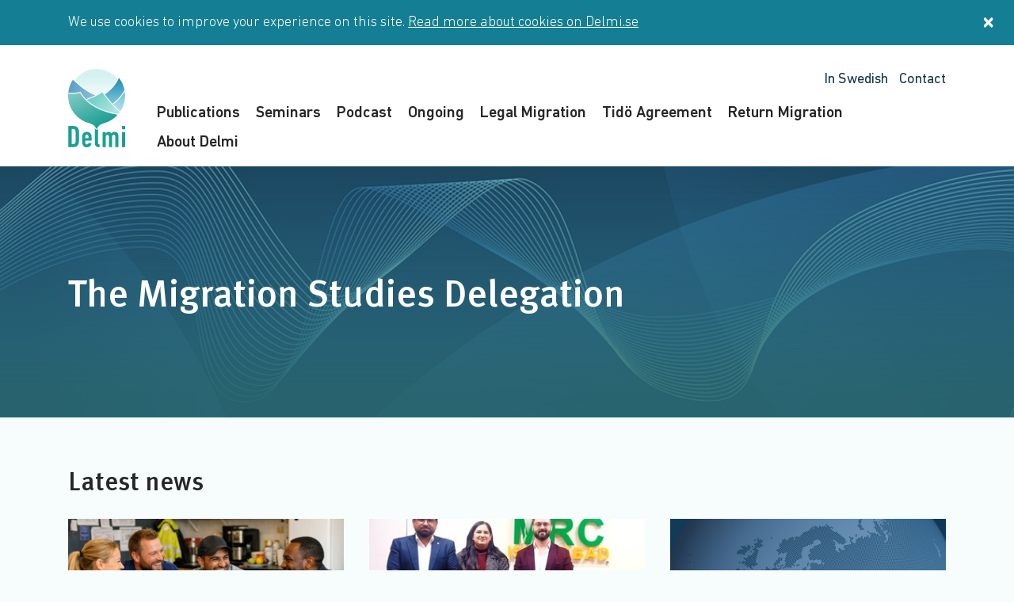

--- FILE ---
content_type: text/html; charset=utf-8
request_url: https://www.delmi.se/en/
body_size: 16220
content:


<!DOCTYPE html>
<html lang="en">
<head>
    

<meta charset="utf-8"/>
<meta http-equiv="X-UA-Compatible" content="IE=edge"/>




<!-- Matomo -->
<script type="text/javascript" nonce="bkf6yfckmrbm3bne" >
    var _paq = window._paq = window._paq || [];
    /* tracker methods like "setCustomDimension" should be called before "trackPageView" */
    _paq.push(['trackPageView']);
    _paq.push(['enableLinkTracking']);
    (function() {
        var u="https://delmi.matomo.cloud/";
        _paq.push(['setTrackerUrl', u+'matomo.php']);
        _paq.push(['setSiteId', '1']);
        var d=document, g=d.createElement('script'), s=d.getElementsByTagName('script')[0];
        g.type = 'text/javascript'; g.async = true; g.src = '//cdn.matomo.cloud/delmi.matomo.cloud/matomo.js'; s.parentNode.insertBefore(g, s);
    })();
</script>
<!-- End Matomo Code --><link rel="preload" as="font" type="font/woff2" crossorigin href="/Static/fonts/DINNext/DINNextLTPro-Light.woff2">
<link rel="preload" as="font" type="font/woff2" crossorigin href="/Static/fonts/DINNext/DINNextLTPro-Regular.woff2">
<link rel="preload" as="font" type="font/woff2" crossorigin href="/Static/fonts/DINNext/DINNextLTPro-Medium.woff2">
<link rel="preload" as="font" type="font/woff2" crossorigin href="/Static/fonts/METAOT/MetaOT-Medi.woff2">

<title>Start - Delmi</title>

<meta name="viewport" content="width=device-width, initial-scale=1"/>
<meta name="msapplication-TileColor" content="#da532c">
<meta name="theme-color" content="#ffffff">
<meta name="title" content="Start - Delmi" />


<meta name="last-modified" content="2024-11-12T11:17:12" />
<meta property="og:title" content="Start" />
<meta property="og:site_name" content="Delmi" />

<meta property="og:type" content="article" />
<meta property="og:url" content="https://www.delmi.se/en/" />
<meta property="og:image" content="https://www.delmi.se/media/dhigowh5/logga-med-bakgrund.png" />
<meta name="twitter:card" content="summary" />
<meta name="twitter:url" content="https://www.delmi.se/en/" />
<meta name="twitter:title" content="Start" />

<meta name="twitter:image" content="https://www.delmi.se/media/dhigowh5/logga-med-bakgrund.png" />



<link rel="canonical" href="https://www.delmi.se/en/" />

<link rel="apple-touch-icon" sizes="180x180" href="/static/images/favicons/apple-touch-icon.png">
<link rel="icon" type="image/png" sizes="32x32" href="/static/images/favicons/favicon-32x32.png">
<link rel="icon" type="image/png" sizes="16x16" href="/static/images/favicons/favicon-16x16.png">
<link rel="manifest" href="/static/images/favicons/site.webmanifest">
<link rel="mask-icon" color="#000596" href="/static/images/favicons/safari-pinned-tab.svg">
<meta name="theme-color" content="#75D1C9">

<link rel="stylesheet" href="/Static/Bundles/Styles/main.css">
<link rel="stylesheet" href="https://fonts.googleapis.com/css?family=Open&#x2B;Sans:700,regular&amp;display=swap">
    
    
		<style>
			.hero-header {
				background-image: url(/media/grvfmv3s/bakgrund-1.jpg?width=768&amp;height=276&amp;v=1d714cc655879a0);
			}

			@media only screen and (min-width: 768px) {
				.hero-header {
					background-image: url(/media/grvfmv3s/bakgrund-1.jpg?width=1200&amp;height=300&amp;v=1d714cc655879a0);
				}
			}

			@media only screen and (min-width: 1200px) {
				.hero-header {
					background-image: url(/media/grvfmv3s/bakgrund-1.jpg?width=1920&amp;height=300&amp;v=1d714cc655879a0);
				}
			}

		</style>


    
    

</head>
<body>
    


    <!-- Matomo Image Tracker -->
    <noscript>
        <img src="https://delmi.matomo.cloud/?idsite=1&amp;rec=1" style="border:0" alt="" />
    </noscript>
    <!-- End Matomo -->

    








<header id="global-header" class="global-header">
    <a class="sr-only sr-only-focusable skip-to-content" href="#main-content">
        Skip to main content
    </a>
    


    <div class="alert alert-secondary alert-fullwidth alert-dismissible fade show" role="alert"
         data-enhancer="DismissableAlert" data-cookie-name="cookieinfo-closed">

        <div class="container-fluid container-lg">
            <div class="alert-text">
                <p>We use cookies to improve your experience on this site. <a href="/en/cookies-on-delmise/" title="Read more about cookies on Delmi.se">Read more about cookies on Delmi.se</a></p>
            </div>
        </div>

        <button type="button" class="close" data-dismiss="alert">
            <span aria-hidden="true">&times;</span>
            <span class="sr-only">Stäng meddelande om kakor</span>
        </button>

    </div>

    <div class="global-header-inner">
        <div class="container-fluid container-lg position-relative">
            <div class="row">
                <div class="col-12 d-flex justify-content-between justify-content-md-start align-items-center align-items-md-start">
                    <a href="/en/" class="site-logo global-header-site-logo">
                        <svg fill="none" xmlns="http://www.w3.org/2000/svg" viewBox="0 0 72 99">
                            <g clip-path="url(#clip0)">
                                <title>Delmi, to startpage</title>
                            </g>
                            <path d="M65.9831 53.4303C69.6905 47.7473 71.8462 40.9484 71.8462 33.6432C71.8462 31.8694 71.7174 30.1269 71.4703 28.4199C69.3848 31.9025 64.3668 39.3373 56.7275 44.8055C59.5746 47.8842 62.7273 50.9279 65.9831 53.4303Z" fill="white" />
                            <path d="M56.0962 43.9099C63.4462 38.6535 68.2995 31.595 70.5388 27.8546L71.1886 26.7682C70.0885 21.0293 67.6472 15.7711 64.1924 11.3457C62.2039 15.8251 56.9888 25.3271 46.4055 32.0713C48.4801 34.9628 51.8872 39.4668 55.9833 43.9916L56.0962 43.9099Z" fill="white" />
                            <path d="M35.9234 75.6113C36.4921 75.6113 36.7398 74.5348 37.7027 73.1691V73.1446C38.7314 71.688 40.5772 69.9013 44.5133 68.7499C44.6049 68.7223 44.6958 68.6965 44.7818 68.6682C51.745 66.8907 57.8979 63.0687 62.5706 57.8749C53.9489 56.4865 26.375 50.5389 15.1187 30.1399C15.1187 30.1399 9.25559 31.4798 4.01671 31.4798C2.62188 31.4798 1.27219 31.3853 0.089084 31.1447C0.0311184 31.9733 0.000610165 32.8111 0 33.6544C0.00549148 50.539 11.5248 64.7143 27.0858 68.6762C27.1676 68.6983 27.2487 68.7259 27.3354 68.7499C30.8017 69.7638 32.6462 71.2707 33.7384 72.6112V72.637C35.0497 74.2438 35.2828 75.6113 35.9234 75.6113Z" fill="white" />
                            <path d="M62.7604 56.7737L63.4291 56.8818C64.1131 56.0642 64.7617 55.2153 65.3719 54.337C53.5829 45.2954 43.3023 29.5083 43.3023 29.5083C37.2452 33.5863 29.7194 36.824 23.4609 39.1042C36.4233 51.5781 56.0754 55.6972 62.7604 56.7737Z" fill="white" />
                            <path d="M23.0892 38.0772C27.1852 36.5851 30.9084 35.0206 34.2418 33.3971C22.7139 29.0786 10.3898 17.8525 6.01433 13.6272C2.84391 18.4104 0.780946 23.9989 0.186035 30.0232L0.305017 30.0453C1.32948 30.2546 2.57666 30.3607 4.01665 30.3607C9.06698 30.3607 14.8208 29.0595 14.8782 29.0485L15.6763 28.865L16.0717 29.5825C17.8662 32.8374 20.0988 35.7068 22.6071 38.2515L23.0892 38.0772Z" fill="white" />
                            <path d="M34.6232 32.3697L35.5812 32.7293C38.2214 31.387 40.5992 30.0078 42.6957 28.5961L43.6097 27.9805L44.2119 28.9073C44.2357 28.9423 44.7922 29.7899 45.7709 31.1795L45.8228 31.1464C54.7111 25.4818 59.7126 17.9065 62.2496 12.8956C56.1266 5.04529 46.6117 0 35.9235 0C24.5494 0 14.5036 5.7137 8.46118 14.4411C13.9057 19.5128 24.5598 28.5998 34.6232 32.3697Z" fill="white" />
                            <path d="M65.9831 53.4303C69.6905 47.7473 71.8462 40.9484 71.8462 33.6432C71.8462 31.8694 71.7174 30.1269 71.4703 28.4199C69.3848 31.9025 64.3668 39.3373 56.7275 44.8055C59.5746 47.8842 62.7273 50.9279 65.9831 53.4303Z" fill="url(#paint0_linear)" />
                            <path d="M56.0962 43.9099C63.4462 38.6535 68.2995 31.595 70.5388 27.8546L71.1886 26.7682C70.0885 21.0293 67.6472 15.7711 64.1924 11.3457C62.2039 15.8251 56.9888 25.3271 46.4055 32.0713C48.4801 34.9628 51.8872 39.4668 55.9833 43.9916L56.0962 43.9099Z" fill="url(#paint1_linear)" />
                            <path d="M35.9234 75.6113C36.4921 75.6113 36.7398 74.5348 37.7027 73.1691V73.1446C38.7314 71.688 40.5772 69.9013 44.5133 68.7499C44.6049 68.7223 44.6958 68.6965 44.7818 68.6682C51.745 66.8907 57.8979 63.0687 62.5706 57.8749C53.9489 56.4865 26.375 50.5389 15.1187 30.1399C15.1187 30.1399 9.25559 31.4798 4.01671 31.4798C2.62188 31.4798 1.27219 31.3853 0.089084 31.1447C0.0311184 31.9733 0.000610165 32.8111 0 33.6544C0.00549148 50.539 11.5248 64.7143 27.0858 68.6762C27.1676 68.6983 27.2487 68.7259 27.3354 68.7499C30.8017 69.7638 32.6462 71.2707 33.7384 72.6112V72.637C35.0497 74.2438 35.2828 75.6113 35.9234 75.6113Z" fill="url(#paint2_linear)" />
                            <path d="M62.7604 56.7737L63.4291 56.8818C64.1131 56.0642 64.7617 55.2153 65.3719 54.337C53.5829 45.2954 43.3023 29.5083 43.3023 29.5083C37.2452 33.5863 29.7194 36.824 23.4609 39.1042C36.4233 51.5781 56.0754 55.6972 62.7604 56.7737Z" fill="url(#paint3_linear)" />
                            <path d="M23.0892 38.0772C27.1852 36.5851 30.9084 35.0206 34.2418 33.3971C22.7139 29.0786 10.3898 17.8525 6.01433 13.6272C2.84391 18.4104 0.780946 23.9989 0.186035 30.0232L0.305017 30.0453C1.32948 30.2546 2.57666 30.3607 4.01665 30.3607C9.06698 30.3607 14.8208 29.0595 14.8782 29.0485L15.6763 28.865L16.0717 29.5825C17.8662 32.8374 20.0988 35.7068 22.6071 38.2515L23.0892 38.0772Z" fill="url(#paint4_linear)" />
                            <path d="M34.6232 32.3697L35.5812 32.7293C38.2214 31.387 40.5992 30.0078 42.6957 28.5961L43.6097 27.9805L44.2119 28.9073C44.2357 28.9423 44.7922 29.7899 45.7709 31.1795L45.8228 31.1464C54.7111 25.4818 59.7126 17.9065 62.2496 12.8956C56.1266 5.04529 46.6117 0 35.9235 0C24.5494 0 14.5036 5.7137 8.46118 14.4411C13.9057 19.5128 24.5598 28.5998 34.6232 32.3697Z" fill="url(#paint5_linear)" fill-opacity="0.3" />
                            <path d="M0.300293 72.4646C0.300293 72.2313 0.455275 72.0754 0.688358 72.0754H6.78695C10.2454 72.0754 12.2644 73.4822 13.1961 76.3345C13.6623 77.7787 13.8569 79.5783 13.8569 85.3614C13.8569 91.1444 13.6623 92.941 13.1961 94.3883C12.2638 97.2405 10.2454 98.6473 6.78695 98.6473H0.688358C0.455275 98.6473 0.300293 98.492 0.300293 98.2563V72.4646V72.4646ZM4.68982 94.8578H6.36106C7.83582 94.8578 8.69005 94.2717 9.15744 92.941C9.46679 91.9657 9.623 90.6761 9.623 85.3614C9.623 80.0454 9.4674 78.7571 9.15744 77.7787C8.69005 76.4517 7.83643 75.8662 6.36106 75.8662H4.68982C4.53544 75.8662 4.45673 75.9423 4.45673 76.1V94.6227C4.45673 94.7799 4.53483 94.8578 4.68982 94.8578Z" fill="#1C9F93" />
                            <path d="M18.0878 95.2503C17.7784 94.3106 17.6631 93.2542 17.6631 89.2297C17.6631 85.2033 17.7784 84.1494 18.0878 83.2109C18.8651 80.8288 20.731 79.4595 23.6433 79.4595C26.5971 79.4595 28.4612 80.8288 29.2385 83.2109C29.5497 84.1488 29.6668 85.2033 29.6668 90.2062C29.6668 90.4394 29.51 90.5972 29.2788 90.5972H21.8574C21.7018 90.5972 21.6243 90.6751 21.6243 90.831C21.6243 93.1757 21.7018 93.6446 21.8189 94.0749C22.0898 94.8955 22.7134 95.3258 23.6433 95.3258C24.7324 95.3258 25.353 94.8182 25.7044 93.6446C25.7813 93.4108 25.9375 93.3334 26.1694 93.3727L29.161 93.9564C29.3941 93.9969 29.4716 94.1522 29.4338 94.4272C28.9279 97.2408 26.6746 98.9999 23.6061 98.9999C20.6913 98.9999 18.8651 97.6299 18.0878 95.2503ZM21.8574 84.266C21.7018 84.6956 21.6243 85.2033 21.6243 87.1575C21.6243 87.3171 21.7018 87.3932 21.8574 87.3932H25.4689C25.6257 87.3932 25.7038 87.3171 25.7038 87.1575C25.7038 85.2033 25.6257 84.6956 25.4689 84.266C25.2371 83.5246 24.6147 83.0163 23.6427 83.0163C22.7134 83.0163 22.0898 83.5246 21.8574 84.266Z" fill="#1C9F93" />
                            <path d="M59.8848 98.6476C59.6504 98.6476 59.4955 98.4923 59.4955 98.2566V85.8692C59.4955 84.0322 58.7956 83.1348 57.4758 83.1348C56.1548 83.1348 55.4928 84.0322 55.4928 85.8692V98.2566C55.4928 98.4923 55.3384 98.6476 55.106 98.6476H51.9197C51.686 98.6476 51.531 98.4923 51.531 98.2566V85.8692C51.531 84.0322 50.8311 83.1348 49.5095 83.1348C48.2306 83.1348 47.5308 84.0322 47.5308 85.8692V98.2566C47.5308 98.4923 47.374 98.6476 47.1421 98.6476H43.9564C43.7221 98.6476 43.5671 98.4923 43.5671 98.2566V80.2009C43.5671 79.9671 43.7221 79.8118 43.9564 79.8118H47.1427C47.3746 79.8118 47.5314 79.9671 47.5314 80.2009V81.6875H47.5698C48.2312 80.3973 49.3558 79.4595 51.1442 79.4595C52.8136 79.4595 54.0961 80.123 54.7557 81.5298H54.796C55.6106 80.2414 56.8162 79.4595 58.7175 79.4595C61.8263 79.4595 63.4591 81.2965 63.4591 85.3223V98.2566C63.4591 98.4923 63.3023 98.6476 63.0698 98.6476H59.8848Z" fill="#1C9F93" />
                            <path d="M68.4252 76.2157C68.1927 76.2157 68.0359 76.0604 68.0359 75.8265V72.4636C68.0359 72.2304 68.1927 72.0745 68.4252 72.0745H71.6114C71.8451 72.0745 72.0001 72.2304 72.0001 72.4636V75.8265C72.0001 76.0604 71.8451 76.2157 71.6114 76.2157H68.4252ZM68.4252 98.6476C68.1927 98.6476 68.0359 98.4923 68.0359 98.2566V80.2009C68.0359 79.9671 68.1927 79.8118 68.4252 79.8118H71.6114C71.8451 79.8118 72.0001 79.9671 72.0001 80.2009V98.2566C72.0001 98.4923 71.8451 98.6476 71.6114 98.6476H68.4252Z" fill="#1C9F93" />
                            <path d="M39.4123 95.2506L39.2189 95.2101C38.2079 95.0155 37.7026 94.4282 37.7026 93.1773V75.3328C37.2963 76.0558 36.8356 76.734 35.9234 76.734C34.9136 76.734 34.4566 75.9024 34.0148 75.0996C33.9306 74.9473 33.8385 74.7822 33.739 74.6079V93.1773C33.739 97.1638 35.1784 98.7651 39.2964 98.8824H39.4123C39.6448 98.8824 39.8016 98.7265 39.8016 98.4932V95.6791C39.801 95.4415 39.6448 95.2875 39.4123 95.2506Z" fill="#1C9F93" />
                            <defs>
                                <linearGradient id="paint0_linear" x1="71.793" y1="29.9333" x2="62.0329" y2="49.3735" gradientUnits="userSpaceOnUse">
                                    <stop stop-color="#71C4D5" />
                                    <stop offset="1" stop-color="#71C4D5" stop-opacity="0.58" />
                                </linearGradient>
                                <linearGradient id="paint1_linear" x1="58.797" y1="11.3457" x2="58.797" y2="43.9916" gradientUnits="userSpaceOnUse">
                                    <stop stop-color="#178EB5" />
                                    <stop offset="1" stop-color="#178EB5" stop-opacity="0.53" />
                                </linearGradient>
                                <linearGradient id="paint2_linear" x1="10.934" y1="31.487" x2="31.4234" y2="75.5471" gradientUnits="userSpaceOnUse">
                                    <stop stop-color="#1C9F93" stop-opacity="0.58" />
                                    <stop offset="1" stop-color="#1C9F93" />
                                </linearGradient>
                                <linearGradient id="paint3_linear" x1="37.0313" y1="33.455" x2="61.0514" y2="55.2112" gradientUnits="userSpaceOnUse">
                                    <stop stop-color="#75D1C9" />
                                    <stop offset="1" stop-color="#75D1C9" stop-opacity="0.53" />
                                </linearGradient>
                                <linearGradient id="paint4_linear" x1="1.7535" y1="20.0937" x2="34.2916" y2="34.8044" gradientUnits="userSpaceOnUse">
                                    <stop stop-color="#589FC7" />
                                    <stop offset="1" stop-color="#589FC7" stop-opacity="0.67" />
                                </linearGradient>
                                <linearGradient id="paint5_linear" x1="35.3554" y1="0" x2="35.3554" y2="32.7293" gradientUnits="userSpaceOnUse">
                                    <stop offset="0.239583" stop-color="#75D1C9" />
                                    <stop offset="1" stop-color="#75D1C9" stop-opacity="0.35" />
                                </linearGradient>
                            </defs>
                        </svg>
                    </a>

                    

<nav class="global-navigation navbar align-self-end d-none d-md-block">
    <ul class="nav navbar-nav align-items-baseline">
            <li class="nav-item">
                <a href="/en/publications/" class="nav-link">
                    Publications
                </a>
            </li>
            <li class="nav-item">
                <a href="/en/seminars/" class="nav-link">
                    Seminars
                </a>
            </li>
            <li class="nav-item">
                <a href="/en/podcast/" class="nav-link">
                    Podcast
                </a>
            </li>
            <li class="nav-item">
                <a href="/en/ongoing/" class="nav-link">
                    Ongoing
                </a>
            </li>
            <li class="nav-item">
                <a href="/en/legal-migration/" class="nav-link">
                    Legal Migration
                </a>
            </li>
            <li class="nav-item">
                <a href="/en/tida-2024/" class="nav-link">
                    Tid&#xF6; Agreement 
                </a>
            </li>
            <li class="nav-item">
                <a href="/en/the-management-of-return-migration/" class="nav-link">
                    Return Migration
                </a>
            </li>
            <li class="nav-item">
                <a href="/en/about-delmi/" class="nav-link">
                    About Delmi
                </a>
            </li>
    </ul>
</nav>


                    <div class="d-md-none">
                        <button class="btn btn-clean global-header-menu-btn" type="button" data-toggle="drawer" data-target="#mobileNav"
                                aria-controls="mobileNav" aria-expanded="false">
                            <svg class="icon-lg mr-2 icon-menu icon"><use xlink:href="/Static/Images/Icons/icons.svg#icon-menu"></use></svg>
                            Menu
                        </button>
                    </div>
                </div>
                <div id="function-menu" class="col-sm-6 d-none d-md-block function-menu text-right">
                    <ul class="list-inline mb-0">
                        

                                <li class="list-inline-item">
                                    <a href="/" lang="en-US" hreflang="sv-se">In Swedish</a>
                                </li>

                            <li class="list-inline-item">

<a href="/en/about-delmi/contact/">Contact</a></li>

                    </ul>
                </div>
            </div>
        </div>
    </div>

    


    
<div id="mobileNav" class="drawer-wrapper" data-enhancer="Drawer" tabindex="-1"
     aria-modal="true" aria-label="Navigation" role="dialog">
    <div class="drawer drawer-right mobile-navigation">
        <div class="drawer-body">

            <div class="mobile-navigation-header">
                <div class="container-fluid container-lg mb-3">
                    <div class="row">
                        <div class="col d-flex justify-content-between align-items-center">
                            <a href="/en/" class="site-logo global-header-site-logo">
                                <svg fill="none" xmlns="http://www.w3.org/2000/svg" viewBox="0 0 72 99">
                                    <g clip-path="url(#clip0)">
                                        <title>Delmi, to startpage</title>
                                    </g>
                                    <path d="M65.9831 53.4303C69.6905 47.7473 71.8462 40.9484 71.8462 33.6432C71.8462 31.8694 71.7174 30.1269 71.4703 28.4199C69.3848 31.9025 64.3668 39.3373 56.7275 44.8055C59.5746 47.8842 62.7273 50.9279 65.9831 53.4303Z" fill="white" />
                                    <path d="M56.0962 43.9099C63.4462 38.6535 68.2995 31.595 70.5388 27.8546L71.1886 26.7682C70.0885 21.0293 67.6472 15.7711 64.1924 11.3457C62.2039 15.8251 56.9888 25.3271 46.4055 32.0713C48.4801 34.9628 51.8872 39.4668 55.9833 43.9916L56.0962 43.9099Z" fill="white" />
                                    <path d="M35.9234 75.6113C36.4921 75.6113 36.7398 74.5348 37.7027 73.1691V73.1446C38.7314 71.688 40.5772 69.9013 44.5133 68.7499C44.6049 68.7223 44.6958 68.6965 44.7818 68.6682C51.745 66.8907 57.8979 63.0687 62.5706 57.8749C53.9489 56.4865 26.375 50.5389 15.1187 30.1399C15.1187 30.1399 9.25559 31.4798 4.01671 31.4798C2.62188 31.4798 1.27219 31.3853 0.089084 31.1447C0.0311184 31.9733 0.000610165 32.8111 0 33.6544C0.00549148 50.539 11.5248 64.7143 27.0858 68.6762C27.1676 68.6983 27.2487 68.7259 27.3354 68.7499C30.8017 69.7638 32.6462 71.2707 33.7384 72.6112V72.637C35.0497 74.2438 35.2828 75.6113 35.9234 75.6113Z" fill="white" />
                                    <path d="M62.7604 56.7737L63.4291 56.8818C64.1131 56.0642 64.7617 55.2153 65.3719 54.337C53.5829 45.2954 43.3023 29.5083 43.3023 29.5083C37.2452 33.5863 29.7194 36.824 23.4609 39.1042C36.4233 51.5781 56.0754 55.6972 62.7604 56.7737Z" fill="white" />
                                    <path d="M23.0892 38.0772C27.1852 36.5851 30.9084 35.0206 34.2418 33.3971C22.7139 29.0786 10.3898 17.8525 6.01433 13.6272C2.84391 18.4104 0.780946 23.9989 0.186035 30.0232L0.305017 30.0453C1.32948 30.2546 2.57666 30.3607 4.01665 30.3607C9.06698 30.3607 14.8208 29.0595 14.8782 29.0485L15.6763 28.865L16.0717 29.5825C17.8662 32.8374 20.0988 35.7068 22.6071 38.2515L23.0892 38.0772Z" fill="white" />
                                    <path d="M34.6232 32.3697L35.5812 32.7293C38.2214 31.387 40.5992 30.0078 42.6957 28.5961L43.6097 27.9805L44.2119 28.9073C44.2357 28.9423 44.7922 29.7899 45.7709 31.1795L45.8228 31.1464C54.7111 25.4818 59.7126 17.9065 62.2496 12.8956C56.1266 5.04529 46.6117 0 35.9235 0C24.5494 0 14.5036 5.7137 8.46118 14.4411C13.9057 19.5128 24.5598 28.5998 34.6232 32.3697Z" fill="white" />
                                    <path d="M65.9831 53.4303C69.6905 47.7473 71.8462 40.9484 71.8462 33.6432C71.8462 31.8694 71.7174 30.1269 71.4703 28.4199C69.3848 31.9025 64.3668 39.3373 56.7275 44.8055C59.5746 47.8842 62.7273 50.9279 65.9831 53.4303Z" fill="url(#paint10_linear)" />
                                    <path d="M56.0962 43.9099C63.4462 38.6535 68.2995 31.595 70.5388 27.8546L71.1886 26.7682C70.0885 21.0293 67.6472 15.7711 64.1924 11.3457C62.2039 15.8251 56.9888 25.3271 46.4055 32.0713C48.4801 34.9628 51.8872 39.4668 55.9833 43.9916L56.0962 43.9099Z" fill="url(#paint11_linear)" />
                                    <path d="M35.9234 75.6113C36.4921 75.6113 36.7398 74.5348 37.7027 73.1691V73.1446C38.7314 71.688 40.5772 69.9013 44.5133 68.7499C44.6049 68.7223 44.6958 68.6965 44.7818 68.6682C51.745 66.8907 57.8979 63.0687 62.5706 57.8749C53.9489 56.4865 26.375 50.5389 15.1187 30.1399C15.1187 30.1399 9.25559 31.4798 4.01671 31.4798C2.62188 31.4798 1.27219 31.3853 0.089084 31.1447C0.0311184 31.9733 0.000610165 32.8111 0 33.6544C0.00549148 50.539 11.5248 64.7143 27.0858 68.6762C27.1676 68.6983 27.2487 68.7259 27.3354 68.7499C30.8017 69.7638 32.6462 71.2707 33.7384 72.6112V72.637C35.0497 74.2438 35.2828 75.6113 35.9234 75.6113Z" fill="url(#paint12_linear)" />
                                    <path d="M62.7604 56.7737L63.4291 56.8818C64.1131 56.0642 64.7617 55.2153 65.3719 54.337C53.5829 45.2954 43.3023 29.5083 43.3023 29.5083C37.2452 33.5863 29.7194 36.824 23.4609 39.1042C36.4233 51.5781 56.0754 55.6972 62.7604 56.7737Z" fill="url(#paint13_linear)" />
                                    <path d="M23.0892 38.0772C27.1852 36.5851 30.9084 35.0206 34.2418 33.3971C22.7139 29.0786 10.3898 17.8525 6.01433 13.6272C2.84391 18.4104 0.780946 23.9989 0.186035 30.0232L0.305017 30.0453C1.32948 30.2546 2.57666 30.3607 4.01665 30.3607C9.06698 30.3607 14.8208 29.0595 14.8782 29.0485L15.6763 28.865L16.0717 29.5825C17.8662 32.8374 20.0988 35.7068 22.6071 38.2515L23.0892 38.0772Z" fill="url(#paint14_linear)" />
                                    <path d="M34.6232 32.3697L35.5812 32.7293C38.2214 31.387 40.5992 30.0078 42.6957 28.5961L43.6097 27.9805L44.2119 28.9073C44.2357 28.9423 44.7922 29.7899 45.7709 31.1795L45.8228 31.1464C54.7111 25.4818 59.7126 17.9065 62.2496 12.8956C56.1266 5.04529 46.6117 0 35.9235 0C24.5494 0 14.5036 5.7137 8.46118 14.4411C13.9057 19.5128 24.5598 28.5998 34.6232 32.3697Z" fill="url(#paint15_linear)" fill-opacity="0.3" />
                                    <path d="M0.300293 72.4646C0.300293 72.2313 0.455275 72.0754 0.688358 72.0754H6.78695C10.2454 72.0754 12.2644 73.4822 13.1961 76.3345C13.6623 77.7787 13.8569 79.5783 13.8569 85.3614C13.8569 91.1444 13.6623 92.941 13.1961 94.3883C12.2638 97.2405 10.2454 98.6473 6.78695 98.6473H0.688358C0.455275 98.6473 0.300293 98.492 0.300293 98.2563V72.4646V72.4646ZM4.68982 94.8578H6.36106C7.83582 94.8578 8.69005 94.2717 9.15744 92.941C9.46679 91.9657 9.623 90.6761 9.623 85.3614C9.623 80.0454 9.4674 78.7571 9.15744 77.7787C8.69005 76.4517 7.83643 75.8662 6.36106 75.8662H4.68982C4.53544 75.8662 4.45673 75.9423 4.45673 76.1V94.6227C4.45673 94.7799 4.53483 94.8578 4.68982 94.8578Z" fill="#1C9F93" />
                                    <path d="M18.0878 95.2503C17.7784 94.3106 17.6631 93.2542 17.6631 89.2297C17.6631 85.2033 17.7784 84.1494 18.0878 83.2109C18.8651 80.8288 20.731 79.4595 23.6433 79.4595C26.5971 79.4595 28.4612 80.8288 29.2385 83.2109C29.5497 84.1488 29.6668 85.2033 29.6668 90.2062C29.6668 90.4394 29.51 90.5972 29.2788 90.5972H21.8574C21.7018 90.5972 21.6243 90.6751 21.6243 90.831C21.6243 93.1757 21.7018 93.6446 21.8189 94.0749C22.0898 94.8955 22.7134 95.3258 23.6433 95.3258C24.7324 95.3258 25.353 94.8182 25.7044 93.6446C25.7813 93.4108 25.9375 93.3334 26.1694 93.3727L29.161 93.9564C29.3941 93.9969 29.4716 94.1522 29.4338 94.4272C28.9279 97.2408 26.6746 98.9999 23.6061 98.9999C20.6913 98.9999 18.8651 97.6299 18.0878 95.2503ZM21.8574 84.266C21.7018 84.6956 21.6243 85.2033 21.6243 87.1575C21.6243 87.3171 21.7018 87.3932 21.8574 87.3932H25.4689C25.6257 87.3932 25.7038 87.3171 25.7038 87.1575C25.7038 85.2033 25.6257 84.6956 25.4689 84.266C25.2371 83.5246 24.6147 83.0163 23.6427 83.0163C22.7134 83.0163 22.0898 83.5246 21.8574 84.266Z" fill="#1C9F93" />
                                    <path d="M59.8848 98.6476C59.6504 98.6476 59.4955 98.4923 59.4955 98.2566V85.8692C59.4955 84.0322 58.7956 83.1348 57.4758 83.1348C56.1548 83.1348 55.4928 84.0322 55.4928 85.8692V98.2566C55.4928 98.4923 55.3384 98.6476 55.106 98.6476H51.9197C51.686 98.6476 51.531 98.4923 51.531 98.2566V85.8692C51.531 84.0322 50.8311 83.1348 49.5095 83.1348C48.2306 83.1348 47.5308 84.0322 47.5308 85.8692V98.2566C47.5308 98.4923 47.374 98.6476 47.1421 98.6476H43.9564C43.7221 98.6476 43.5671 98.4923 43.5671 98.2566V80.2009C43.5671 79.9671 43.7221 79.8118 43.9564 79.8118H47.1427C47.3746 79.8118 47.5314 79.9671 47.5314 80.2009V81.6875H47.5698C48.2312 80.3973 49.3558 79.4595 51.1442 79.4595C52.8136 79.4595 54.0961 80.123 54.7557 81.5298H54.796C55.6106 80.2414 56.8162 79.4595 58.7175 79.4595C61.8263 79.4595 63.4591 81.2965 63.4591 85.3223V98.2566C63.4591 98.4923 63.3023 98.6476 63.0698 98.6476H59.8848Z" fill="#1C9F93" />
                                    <path d="M68.4252 76.2157C68.1927 76.2157 68.0359 76.0604 68.0359 75.8265V72.4636C68.0359 72.2304 68.1927 72.0745 68.4252 72.0745H71.6114C71.8451 72.0745 72.0001 72.2304 72.0001 72.4636V75.8265C72.0001 76.0604 71.8451 76.2157 71.6114 76.2157H68.4252ZM68.4252 98.6476C68.1927 98.6476 68.0359 98.4923 68.0359 98.2566V80.2009C68.0359 79.9671 68.1927 79.8118 68.4252 79.8118H71.6114C71.8451 79.8118 72.0001 79.9671 72.0001 80.2009V98.2566C72.0001 98.4923 71.8451 98.6476 71.6114 98.6476H68.4252Z" fill="#1C9F93" />
                                    <path d="M39.4123 95.2506L39.2189 95.2101C38.2079 95.0155 37.7026 94.4282 37.7026 93.1773V75.3328C37.2963 76.0558 36.8356 76.734 35.9234 76.734C34.9136 76.734 34.4566 75.9024 34.0148 75.0996C33.9306 74.9473 33.8385 74.7822 33.739 74.6079V93.1773C33.739 97.1638 35.1784 98.7651 39.2964 98.8824H39.4123C39.6448 98.8824 39.8016 98.7265 39.8016 98.4932V95.6791C39.801 95.4415 39.6448 95.2875 39.4123 95.2506Z" fill="#1C9F93" />
                                    <defs>
                                        <linearGradient id="paint10_linear" x1="71.793" y1="29.9333" x2="62.0329" y2="49.3735" gradientUnits="userSpaceOnUse">
                                            <stop stop-color="#71C4D5" />
                                            <stop offset="1" stop-color="#71C4D5" stop-opacity="0.58" />
                                        </linearGradient>
                                        <linearGradient id="paint11_linear" x1="58.797" y1="11.3457" x2="58.797" y2="43.9916" gradientUnits="userSpaceOnUse">
                                            <stop stop-color="#178EB5" />
                                            <stop offset="1" stop-color="#178EB5" stop-opacity="0.53" />
                                        </linearGradient>
                                        <linearGradient id="paint12_linear" x1="10.934" y1="31.487" x2="31.4234" y2="75.5471" gradientUnits="userSpaceOnUse">
                                            <stop stop-color="#1C9F93" stop-opacity="0.58" />
                                            <stop offset="1" stop-color="#1C9F93" />
                                        </linearGradient>
                                        <linearGradient id="paint13_linear" x1="37.0313" y1="33.455" x2="61.0514" y2="55.2112" gradientUnits="userSpaceOnUse">
                                            <stop stop-color="#75D1C9" />
                                            <stop offset="1" stop-color="#75D1C9" stop-opacity="0.53" />
                                        </linearGradient>
                                        <linearGradient id="paint14_linear" x1="1.7535" y1="20.0937" x2="34.2916" y2="34.8044" gradientUnits="userSpaceOnUse">
                                            <stop stop-color="#589FC7" />
                                            <stop offset="1" stop-color="#589FC7" stop-opacity="0.67" />
                                        </linearGradient>
                                        <linearGradient id="paint15_linear" x1="35.3554" y1="0" x2="35.3554" y2="32.7293" gradientUnits="userSpaceOnUse">
                                            <stop offset="0.239583" stop-color="#75D1C9" />
                                            <stop offset="1" stop-color="#75D1C9" stop-opacity="0.35" />
                                        </linearGradient>
                                    </defs>
                                </svg>
                            </a>

                            <button class="btn btn-clean global-header-menu-btn" type="button" data-dismiss="drawer">
                                <svg class="icon-lg mr-2 icon-close icon"><use xlink:href="/Static/Images/Icons/icons.svg#icon-close"></use></svg>
                                Close
                            </button>
                        </div>
                    </div>
                </div>
            </div>

            <div class="container-fluid">
                <div class="row">
                    <div class="col">
                        <ul class="list-unstyled nav flex-column mb-5">
                                <li class="nav-item">
                                    <a href="/en/publications/" class="nav-link mobile-navigation-link">
                                        Publications
                                    </a>
                                </li>
                                <li class="nav-item">
                                    <a href="/en/seminars/" class="nav-link mobile-navigation-link">
                                        Seminars
                                    </a>
                                </li>
                                <li class="nav-item">
                                    <a href="/en/podcast/" class="nav-link mobile-navigation-link">
                                        Podcast
                                    </a>
                                </li>
                                <li class="nav-item">
                                    <a href="/en/ongoing/" class="nav-link mobile-navigation-link">
                                        Ongoing
                                    </a>
                                </li>
                                <li class="nav-item">
                                    <a href="/en/legal-migration/" class="nav-link mobile-navigation-link">
                                        Legal Migration
                                    </a>
                                </li>
                                <li class="nav-item">
                                    <a href="/en/tida-2024/" class="nav-link mobile-navigation-link">
                                        Tid&#xF6; Agreement 
                                    </a>
                                </li>
                                <li class="nav-item">
                                    <a href="/en/the-management-of-return-migration/" class="nav-link mobile-navigation-link">
                                        Return Migration
                                    </a>
                                </li>
                                <li class="nav-item">
                                    <a href="/en/about-delmi/" class="nav-link mobile-navigation-link">
                                        About Delmi
                                    </a>
                                </li>
                        </ul>

                        <ul class="list-unstyled nav flex-column">

                                    <li class="nav-item">
                                        <a href="/" lang="en-US" class="nav-link mobile-function-link" hreflang="sv-se">In Swedish</a>
                                    </li>

                                <li class="nav-item">
                                    <a href="/en/about-delmi/contact/" class="nav-link mobile-function-link">
                                        Contact
                                    </a>
                                </li>
                        </ul>

                    </div>
                </div>
            </div>

        </div>
    </div>
</div>


</header>

<main id="main-content">

    



<header class="hero-header hero-header-centered-content mb-5 hero-header-bg">
	<div class="hero-header-content startpage">
		<div class="container">

			<h1>
					The Migration Studies Delegation
			</h1>

		</div>
	</div>
</header>



	<div class="umb-grid">
				<div class="grid-section">
				</div>
	</div>





<div class="umb-block-list">



<div class="container-lg mb-5">
    <div class="row clearfix">
        <div class="col-md-12 column">
            <div>
                <h2 class="display-3 mb-4">Latest news</h2>

                    <div class="row" role="list">



<div class="col-sm-6 col-xl-4 mb-4" role="listitem">
    <a href="/en/news/2026-01-13-new-ongoging-project/" class="card">
            <div class="img-wrapper img-wrapper-92x45">
                <img src="/Media/33qfldz1/chatgpt-image-12-jan-2026-15_25_04.png?width=368&amp;height=180&amp;v=1dc846c961d28a0" class="card-img" alt="" loading="lazy" />
            </div>
        <div class="card-body card-indent-x">
            <h3 class="card-title">New ongoging project </h3>
            <p class="card-text">How can language training during working hours strengthen both communicative competence and labour-market integration among foreign-born workers?</p>
        </div>
        
        <div class="card-footer card-indent-x">
            13 Jan 2026
        </div>
    </a>
</div>


<div class="col-sm-6 col-xl-4 mb-4" role="listitem">
    <a href="/en/news/2025-12-17-delmi-in-pakistan-latest-news-on-the-legal-migration-project/" class="card">
            <div class="img-wrapper img-wrapper-92x45">
                <img src="/Media/yvofppei/mrc-mate.jpg?width=368&amp;height=180&amp;v=1dc6f462e01b550" class="card-img" alt="" loading="lazy" />
            </div>
        <div class="card-body card-indent-x">
            <h3 class="card-title">Delmi in Pakistan: Latest news on the Legal Migration project </h3>
            <p class="card-text">Between 6 and 13 December, the research team conducted a trip to Pakistan to carry out the project&#x2019;s first field study.</p>
        </div>
        
        <div class="card-footer card-indent-x">
            17 Dec 2025
        </div>
    </a>
</div>


<div class="col-sm-6 col-xl-4 mb-4" role="listitem">
    <a href="/en/news/2025-12-12-cooperation-partner-european-network-of-migration-councils/" class="card">
            <div class="img-wrapper img-wrapper-92x45">
                <img src="/Media/4b1hitpu/planet-volumes-rbaaz3reuuo-unsplash.jpg?width=368&amp;height=180&amp;v=1dc6b52cc121660" class="card-img" alt="" loading="lazy" />
            </div>
        <div class="card-body card-indent-x">
            <h3 class="card-title">Cooperation partner: European Network of Migration Councils </h3>
            <p class="card-text">Delmi is part of a European network on migration and asylum.</p>
        </div>
        
        <div class="card-footer card-indent-x">
            12 Dec 2025
        </div>
    </a>
</div>
                    </div>
                
                    <div class="d-flex justify-content-end">
                        <a href="/en/news/" class="btn btn-secondary">
                            Read more news here
                            <svg aria-hidden="true" class="icon icon-chevron-right"><use xlink:href="/Static/Images/Icons/icons.svg#icon-chevron-right"></use></svg>
                        </a>
                    </div>

            </div>
        </div>
    </div>
    <hr class="hr-delmi-lighter-4">
</div>


<div class="container-lg mb-5">
    <div class="row clearfix">
        <div class="col-md-12 column">
            <div>
                <h2 class="display-3 mb-4">Latest publications</h2>

                    <div class="row" role="list">



<div class="col-sm-6 col-xl-4 mb-4" role="listitem">
    <a href="/en/publications/frontex-s-role-in-return-operations-perspectives-from-sweden/" class="poster-card">
            <div class="poster-card-img mr-2">
                <div class="img-wrapper img-wrapper-publicationcover">
                    <img src="/Media/f0jmdxur/skarmbild-2025-12-01-140724.png?width=129&amp;height=176&amp;v=1dc62cc2cea3830" alt="" loading="lazy">
                </div>
            </div>
        <div class="poster-card-body">
            <h3 class="poster-card-heading">Frontex&#x2019;s Role in Return Operations &#x2013; Perspectives from Sweden</h3>
            <p class="poster-card-text">How do Sweden and Frontex cooperate, and to what extent do Swedish authorities use the support offered by Frontex?</p>
        </div>
    </a>
</div>

<div class="col-sm-6 col-xl-4 mb-4" role="listitem">
    <a href="/en/publications/health-and-migration-in-a-global-context/" class="poster-card">
            <div class="poster-card-img mr-2">
                <div class="img-wrapper img-wrapper-publicationcover">
                    <img src="/Media/zcijz4dl/skarmbild-2025-11-10-093642.png?width=129&amp;height=176&amp;v=1dc5225aa6d4e30" alt="" loading="lazy">
                </div>
            </div>
        <div class="poster-card-body">
            <h3 class="poster-card-heading">Health and Migration in a Global Context</h3>
            <p class="poster-card-text">What distinguishes individuals who choose to move to another part of the world?</p>
        </div>
    </a>
</div>

<div class="col-sm-6 col-xl-4 mb-4" role="listitem">
    <a href="/en/publications/research-overview-the-role-of-european-host-countries-in-voluntary-return-migration/" class="poster-card">
            <div class="poster-card-img mr-2">
                <div class="img-wrapper img-wrapper-publicationcover">
                    <img src="/Media/eyhjvlva/skarmbild-2025-10-13-221437.png?width=129&amp;height=176&amp;v=1dc3c8ee00c5740" alt="" loading="lazy">
                </div>
            </div>
        <div class="poster-card-body">
            <h3 class="poster-card-heading">The Role of European Host Countries in Voluntary Return Migration</h3>
            <p class="poster-card-text">What contextual factors shape the effectiveness of non-economic incentives for voluntary return migration?</p>
        </div>
    </a>
</div>                    </div>
                
                    <div class="d-flex justify-content-end">
                        <a href="/en/publications/" class="btn btn-secondary">
                            More publications
                            <svg aria-hidden="true" class="icon icon-chevron-right"><use xlink:href="/Static/Images/Icons/icons.svg#icon-chevron-right"></use></svg>
                        </a>
                    </div>

            </div>
        </div>
    </div>
    <hr class="hr-delmi-lighter-4">
</div>


<div class="container-lg mb-5">
    <div class="row clearfix">
        <div class="col-md-12 column">
            <div>
                <h2 class="display-3 mb-4">Upcoming seminars</h2>

                        <div class="row">
                            <div class="col">
                                <p>Right now there are no upcoming seminars</p>
                            </div>
                        </div>
                
                    <div class="d-flex justify-content-end">
                        <a href="/en/seminars/" class="btn btn-secondary">
                            More seminars
                            <svg aria-hidden="true" class="icon icon-chevron-right"><use xlink:href="/Static/Images/Icons/icons.svg#icon-chevron-right"></use></svg>
                        </a>
                    </div>

            </div>
        </div>
    </div>
    <hr class="hr-delmi-lighter-4">
</div></div>


</main>





<footer id="global-footer" class="global-footer mt-5">
    <div class="container">
        <div class="row">

            <div class="col-md-6 d-sm-flex mb-3 mb-md-0">

                <a href="/en/" class="site-logo global-footer-site-logo">
                    <svg fill="none" xmlns="http://www.w3.org/2000/svg" viewBox="0 0 79 108"><title>Delmi, to startpage</title><path d="M72.398 58.288a39.215 39.215 0 006.433-21.586c0-1.935-.141-3.836-.412-5.698-2.288 3.799-7.794 11.91-16.176 17.875 3.124 3.358 6.583 6.679 10.155 9.409z" fill="#fff" /><path d="M61.55 47.902c8.065-5.735 13.39-13.435 15.847-17.515l.713-1.185a39.255 39.255 0 00-7.677-16.825c-2.182 4.887-7.904 15.253-19.516 22.61 2.276 3.154 6.015 8.068 10.509 13.004l.124-.09zM39.416 82.485c.624 0 .896-1.174 1.952-2.664v-.027c1.129-1.589 3.154-3.538 7.473-4.794.1-.03.2-.058.295-.09a39.42 39.42 0 0019.518-11.774c-9.46-1.515-39.715-8.003-52.066-30.256 0 0-6.433 1.462-12.18 1.462-1.531 0-3.012-.104-4.31-.366A39.432 39.432 0 000 36.714c.006 18.42 12.645 33.883 29.72 38.205.089.025.178.055.273.08 3.803 1.107 5.827 2.75 7.026 4.213v.028c1.438 1.753 1.694 3.245 2.397 3.245z" fill="#fff" /><path d="M68.862 61.935l.734.118a39.074 39.074 0 002.131-2.776C58.792 49.413 47.512 32.19 47.512 32.19c-6.646 4.448-14.903 7.98-21.77 10.468 14.222 13.608 35.785 18.101 43.12 19.276zM25.334 41.539c4.494-1.628 8.58-3.335 12.237-5.106C24.922 31.722 11.4 19.475 6.599 14.866A39.168 39.168 0 00.204 32.752l.13.025c1.125.228 2.493.344 4.073.344 5.542 0 11.855-1.42 11.918-1.432l.875-.2.434.783c1.97 3.55 4.419 6.68 7.171 9.457l.529-.19z" fill="#fff" /><path d="M37.99 35.312l1.05.393c2.897-1.465 5.506-2.97 7.807-4.51l1.002-.67.661 1.01c.026.038.637.963 1.71 2.479l.058-.036c9.752-6.18 15.24-14.444 18.024-19.91C61.583 5.504 51.143 0 39.416 0 26.936 0 15.914 6.233 9.284 15.754c5.974 5.533 17.663 15.446 28.705 19.558zM72.398 58.288a39.215 39.215 0 006.433-21.586c0-1.935-.141-3.836-.412-5.698-2.288 3.799-7.794 11.91-16.176 17.875 3.124 3.358 6.583 6.679 10.155 9.409z" fill="#fff" /><path d="M61.55 47.902c8.065-5.735 13.39-13.435 15.847-17.515l.713-1.185a39.255 39.255 0 00-7.677-16.825c-2.182 4.887-7.904 15.253-19.516 22.61 2.276 3.154 6.015 8.068 10.509 13.004l.124-.09zM39.416 82.485c.624 0 .896-1.174 1.952-2.664v-.027c1.129-1.589 3.154-3.538 7.473-4.794.1-.03.2-.058.295-.09a39.42 39.42 0 0019.518-11.774c-9.46-1.515-39.715-8.003-52.066-30.256 0 0-6.433 1.462-12.18 1.462-1.531 0-3.012-.104-4.31-.366A39.432 39.432 0 000 36.714c.006 18.42 12.645 33.883 29.72 38.205.089.025.178.055.273.08 3.803 1.107 5.827 2.75 7.026 4.213v.028c1.438 1.753 1.694 3.245 2.397 3.245z" fill="#fff" /><path d="M68.862 61.935l.734.118a39.074 39.074 0 002.131-2.776C58.792 49.413 47.512 32.19 47.512 32.19c-6.646 4.448-14.903 7.98-21.77 10.468 14.222 13.608 35.785 18.101 43.12 19.276zM25.334 41.539c4.494-1.628 8.58-3.335 12.237-5.106C24.922 31.722 11.4 19.475 6.599 14.866A39.168 39.168 0 00.204 32.752l.13.025c1.125.228 2.493.344 4.073.344 5.542 0 11.855-1.42 11.918-1.432l.875-.2.434.783c1.97 3.55 4.419 6.68 7.171 9.457l.529-.19z" fill="#fff" /><path d="M37.99 35.312l1.05.393c2.897-1.465 5.506-2.97 7.807-4.51l1.002-.67.661 1.01c.026.038.637.963 1.71 2.479l.058-.036c9.752-6.18 15.24-14.444 18.024-19.91C61.583 5.504 51.143 0 39.416 0 26.936 0 15.914 6.233 9.284 15.754c5.974 5.533 17.663 15.446 28.705 19.558zM.33 79.052c0-.254.17-.425.425-.425h6.692c3.794 0 6.01 1.535 7.032 4.647.512 1.575.725 3.538.725 9.847 0 6.309-.213 8.269-.725 9.848-1.023 3.111-3.238 4.646-7.032 4.646H.755c-.256 0-.426-.169-.426-.427V79.052zm4.816 24.429h1.833c1.619 0 2.556-.639 3.069-2.091.34-1.064.51-2.47.51-8.269 0-5.799-.17-7.204-.51-8.272-.513-1.447-1.45-2.086-3.069-2.086H5.146c-.17 0-.256.083-.256.255v20.207c0 .171.086.256.256.256zM19.846 103.91c-.34-1.026-.466-2.178-.466-6.568 0-4.393.127-5.543.466-6.566.853-2.599 2.9-4.093 6.096-4.093 3.24 0 5.286 1.494 6.14 4.093.34 1.023.47 2.173.47 7.63a.404.404 0 01-.427.427h-8.143c-.17 0-.255.085-.255.256 0 2.557.085 3.069.213 3.538.297.896.982 1.365 2.002 1.365 1.195 0 1.876-.554 2.261-1.834.085-.255.256-.34.51-.297l3.283.637c.256.044.34.214.3.514C31.74 106.081 29.267 108 25.9 108c-3.198 0-5.202-1.495-6.055-4.09zm4.136-11.983c-.17.468-.255 1.022-.255 3.154 0 .174.085.257.255.257h3.963c.172 0 .258-.083.258-.257 0-2.132-.086-2.686-.258-3.154-.254-.81-.937-1.364-2.004-1.364-1.02 0-1.704.555-1.959 1.364zM65.707 107.616c-.257 0-.427-.17-.427-.427V93.676c0-2.004-.768-2.983-2.217-2.983s-2.175.979-2.175 2.983v13.513c0 .257-.17.427-.425.427h-3.496c-.256 0-.426-.17-.426-.427V93.676c0-2.004-.768-2.983-2.218-2.983-1.404 0-2.171.979-2.171 2.983v13.513c0 .257-.172.427-.427.427H48.23c-.257 0-.427-.17-.427-.427V87.492c0-.255.17-.424.427-.424h3.496c.254 0 .426.169.426.424v1.622h.042c.726-1.408 1.96-2.43 3.922-2.43 1.832 0 3.24.723 3.963 2.258h.044c.894-1.406 2.217-2.259 4.303-2.259 3.411 0 5.203 2.004 5.203 6.396v14.11c0 .257-.172.427-.428.427h-3.494zM75.078 83.144c-.256 0-.428-.169-.428-.424v-3.669c0-.254.172-.424.427-.424h3.496c.257 0 .427.17.427.424v3.669c0 .255-.17.424-.427.424h-3.495zm0 24.472c-.256 0-.428-.17-.428-.427V87.492c0-.255.172-.424.427-.424h3.496c.257 0 .427.169.427.424v19.697c0 .257-.17.427-.427.427h-3.495zM43.244 103.909l-.212-.044c-1.11-.212-1.664-.853-1.664-2.217V82.181c-.446.789-.951 1.529-1.952 1.529-1.108 0-1.61-.908-2.094-1.784a47.593 47.593 0 00-.303-.536v20.258c0 4.349 1.58 6.095 6.098 6.223h.127c.255 0 .427-.17.427-.424v-3.07c0-.259-.172-.427-.427-.468z" fill="#fff" /></svg>
                </a>

                <div>
                    <h2 class="h4">Contact</h2>
                    <address>
                        Delegationen f&#xF6;r migrationsstudier / Ju 2013:17<br />
                        Kv. Garnisonen, 103 33 Stockholm<br />
                            <a href="tel:&#x2B;4684051000">08 405 10 00</a>
                            <br />
                    </address>
                </div>
            </div>

            <div class="col-sm-6 col-md-3 mb-3 mb-sm-0">
                    <h2 class="h4">Links</h2>
                <ul class="list-unstyled">
                        <li>

<a href="/en/about-delmi/">About Delmi</a></li>
                        <li>

<a href="/en/about-delmi/our-documents/accessibility-statement/">Accessibility statement</a></li>
                </ul>
            </div>

            <div class="col-sm-6 col-md-3">
                    <h2 class="h4">Social medias</h2>
                <ul class="list-unstyled">
                        <li>

<a href="https://www.twitter.com">Twitter</a></li>
                        <li>

<a href="https://www.linkedin.com/company/delegationen-f%C3%B6r-migrationsstudier/mycompany/" target="_blank" rel="noopener">LinkedIn</a></li>
                        <li>

<a href="/en/about-delmi/subscribe-to-delmis-mailing-list/">Subscribe to Delmi&#x27;s mailing list</a></li>
                </ul>
            </div>

        </div>
    </div>
</footer>

    <script src="/Static/Bundles/Scripts/index.js?v=133735377660000000"></script>
    
    


</body>
</html>

--- FILE ---
content_type: image/svg+xml
request_url: https://www.delmi.se/Static/Images/Icons/icons.svg
body_size: 9566
content:
﻿<svg xmlns="http://www.w3.org/2000/svg" style="display: none;">

	<symbol id="icon-menu" viewBox="0 0 30 30">
		<path d="M3.75 5h22.5v2.5H3.75V5zm0 8.75h15v2.5h-15v-2.5zm0 8.75h22.5V25H3.75v-2.5z" />
	</symbol>

	<symbol id="icon-arrow-right" viewBox="0 0 30 30">
		<path d="M20.215 13.75L13.51 7.045l1.768-1.768L25 15l-9.723 9.723-1.767-1.768 6.705-6.705H5v-2.5h15.215z" />
	</symbol>

	<symbol id="icon-arrow-diagonal" viewBox="0 0 30 30">
		<path d="M12.5 7.5V10H6.25V23.75H20V17.5H22.5V25C22.5 25.3315 22.3683 25.6495 22.1339 25.8839C21.8995 26.1183 21.5815 26.25 21.25 26.25H5C4.66848 26.25 4.35054 26.1183 4.11612 25.8839C3.8817 25.6495 3.75 25.3315 3.75 25V8.75C3.75 8.41848 3.8817 8.10054 4.11612 7.86612C4.35054 7.6317 4.66848 7.5 5 7.5H12.5ZM26.25 3.75V15L21.5075 10.2587L14.0087 17.7587L12.2413 15.9913L19.74 8.49125L15 3.75H26.25Z" fill="#03053D"/>
	</symbol>

	<symbol id="icon-close" viewBox="0 0 30 30">
		<path d="M15 13.232l6.188-6.187 1.767 1.768L16.767 15l6.188 6.188-1.767 1.767L15 16.767l-6.188 6.188-1.767-1.767L13.233 15 7.045 8.812l1.768-1.767L15 13.233z" />
	</symbol>

	<symbol id="icon-close-circle" viewBox="0 0 30 30">
		<path d="M15 27.5C8.096 27.5 2.5 21.904 2.5 15S8.096 2.5 15 2.5 27.5 8.096 27.5 15 21.904 27.5 15 27.5zm0-2.5a10 10 0 100-20 10 10 0 000 20zm0-11.768l3.535-3.536 1.769 1.769L16.767 15l3.537 3.535-1.769 1.769L15 16.767l-3.535 3.537-1.769-1.769L13.233 15l-3.537-3.535 1.769-1.769L15 13.233z" />
	</symbol>

	<symbol id="icon-plus" viewBox="0 0 30 30">
		<path d="M13.75 13.75v-7.5h2.5v7.5h7.5v2.5h-7.5v7.5h-2.5v-7.5h-7.5v-2.5h7.5z" />
	</symbol>

	<symbol id="icon-minus" viewBox="0 0 30 30">
		<path d="M6.25 13.75h17.5v2.5H6.25v-2.5z" />
	</symbol>

	<symbol id="icon-light-bulb" viewBox="0 0 30 30">
		<path d="M12.466 22.5h1.284v-6.25h2.5v6.25h1.284c.165-1.503.93-2.742 2.175-4.096.14-.153 1.04-1.084 1.146-1.216a7.501 7.501 0 10-11.713-.003c.108.134 1.009 1.066 1.148 1.218 1.245 1.355 2.011 2.595 2.176 4.097zM12.5 25v1.25h5V25h-5zm-5.308-6.25a10 10 0 1115.613.003C22.03 19.718 20 21.25 20 23.125v3.125a2.5 2.5 0 01-2.5 2.5h-5a2.5 2.5 0 01-2.5-2.5v-3.125c0-1.875-2.031-3.407-2.808-4.375z" />
	</symbol>

	<symbol id="icon-download" viewBox="0 0 31 31">
		<path d="M16.792 12.917h6.458l-7.75 7.75-7.75-7.75h6.459V3.875h2.583v9.042zM5.167 24.542h20.666V15.5h2.584v10.333a1.292 1.292 0 01-1.292 1.292H3.875a1.292 1.292 0 01-1.292-1.292V15.5h2.584v9.042z" />
	</symbol>

	<symbol id="icon-document" viewBox="0 0 30 30">
		<path d="M3.75 10l7.504-7.5h13.743c.69 0 1.253.569 1.253 1.24v22.52a1.241 1.241 0 01-1.241 1.24H4.99a1.249 1.249 0 01-1.241-1.259V10zm8.75-5v6.25H6.25V25h17.5V5H12.5z" />
	</symbol>

	<symbol id="icon-filter" viewBox="0 0 30 30">
		<path d="M12.5 22.5h5V20h-5v2.5zm-8.75-15V10h22.5V7.5H3.75zm3.75 8.75h15v-2.5h-15v2.5z"/>
	</symbol>

	<symbol id="icon-info" viewBox="0 0 30 30">
		<path d="M15 27.5C8.096 27.5 2.5 21.904 2.5 15S8.096 2.5 15 2.5 27.5 8.096 27.5 15 21.904 27.5 15 27.5zm0-2.5a10 10 0 100-20 10 10 0 000 20zM13.75 8.75h2.5v2.5h-2.5v-2.5zm0 5h2.5v7.5h-2.5v-7.5z" />
	</symbol>

	<symbol id="icon-calendar-check" viewBox="0 0 30 30">
		<path d="M11.25 1.25v2.5h7.5v-2.5h2.5v2.5h5A1.25 1.25 0 0127.5 5v20a1.25 1.25 0 01-1.25 1.25H3.75A1.25 1.25 0 012.5 25V5a1.25 1.25 0 011.25-1.25h5v-2.5h2.5zM25 12.5H5v11.25h20V12.5zm-6.205 1.42l1.767 1.768-6.187 6.187-4.42-4.42 1.77-1.767 2.651 2.652 4.42-4.42h-.001zM8.75 6.25H5V10h20V6.25h-3.75V7.5h-2.5V6.25h-7.5V7.5h-2.5V6.25z" />
	</symbol>

	<symbol id="icon-calendar" viewBox="0 0 30 30">
		<path d="M21.25 3.75h5A1.25 1.25 0 0127.5 5v20a1.25 1.25 0 01-1.25 1.25H3.75A1.25 1.25 0 012.5 25V5a1.25 1.25 0 011.25-1.25h5v-2.5h2.5v2.5h7.5v-2.5h2.5v2.5zm-2.5 2.5h-7.5v2.5h-2.5v-2.5H5v5h20v-5h-3.75v2.5h-2.5v-2.5zm6.25 7.5H5v10h20v-10z" />
	</symbol>

	<symbol id="icon-team" viewBox="0 0 30 30">
		<path d="M15 13.75A6.25 6.25 0 0121.25 20v7.5h-2.5V20a3.75 3.75 0 00-3.53-3.744L15 16.25a3.75 3.75 0 00-3.744 3.53l-.006.22v7.5h-2.5V20A6.25 6.25 0 0115 13.75zM6.875 17.5c.349 0 .688.041 1.013.117a7.434 7.434 0 00-.377 1.97L7.5 20v.108a1.866 1.866 0 00-.445-.1L6.875 20a1.875 1.875 0 00-1.866 1.695l-.009.18V27.5H2.5v-5.625A4.375 4.375 0 016.875 17.5zm16.25 0a4.375 4.375 0 014.375 4.375V27.5H25v-5.625a1.875 1.875 0 00-1.695-1.866l-.18-.009c-.219 0-.429.038-.625.106V20c0-.832-.135-1.633-.386-2.38.323-.079.662-.12 1.011-.12zM6.875 10a3.125 3.125 0 110 6.25 3.125 3.125 0 010-6.25zm16.25 0a3.125 3.125 0 110 6.25 3.125 3.125 0 010-6.25zm-16.25 2.5a.625.625 0 100 1.25.625.625 0 000-1.25zm16.25 0a.624.624 0 100 1.249.624.624 0 000-1.249zM15 2.5a5 5 0 110 10 5 5 0 010-10zM15 5a2.5 2.5 0 100 5 2.5 2.5 0 000-5z" />
	</symbol>

	<symbol id="icon-book" viewBox="0 0 30 30">
		<path d="M26.25 22.5H7.5a1.25 1.25 0 000 2.5h18.75v2.5H7.5a3.75 3.75 0 01-3.75-3.75V5a2.5 2.5 0 012.5-2.5h20v20zm-20-2.438c.202-.04.411-.062.625-.062H23.75V5H6.25v15.063zM20 11.25H10v-2.5h10v2.5z" />
	</symbol>

	<symbol id="icon-chevron-right" viewBox="0 0 30 30">
		<path d="M16.465 15l-6.188-6.188 1.768-1.767L20 15l-7.955 7.955-1.768-1.767L16.465 15z" />
	</symbol>

	<symbol id="icon-persons" viewBox="0 0 30 30">
		<path d="M15 13.75A6.25 6.25 0 0121.25 20v7.5h-2.5V20a3.75 3.75 0 00-3.53-3.744L15 16.25a3.75 3.75 0 00-3.744 3.53l-.006.22v7.5h-2.5V20A6.25 6.25 0 0115 13.75zM6.875 17.5c.349 0 .688.041 1.013.117a7.434 7.434 0 00-.377 1.97L7.5 20v.108a1.866 1.866 0 00-.445-.1L6.875 20a1.875 1.875 0 00-1.866 1.695l-.009.18V27.5H2.5v-5.625A4.375 4.375 0 016.875 17.5zm16.25 0a4.375 4.375 0 014.375 4.375V27.5H25v-5.625a1.875 1.875 0 00-1.695-1.866l-.18-.009c-.219 0-.429.038-.625.106V20c0-.832-.135-1.633-.386-2.38.323-.079.662-.12 1.011-.12zM6.875 10a3.125 3.125 0 110 6.25 3.125 3.125 0 010-6.25zm16.25 0a3.125 3.125 0 110 6.25 3.125 3.125 0 010-6.25zm-16.25 2.5a.625.625 0 100 1.25.625.625 0 000-1.25zm16.25 0a.624.624 0 100 1.249.624.624 0 000-1.249zM15 2.5a5 5 0 110 10 5 5 0 010-10zM15 5a2.5 2.5 0 100 5 2.5 2.5 0 000-5z" />
	</symbol>

	<symbol id="icon-projects-ongoing" viewBox="0 0 30 30">
		<path d="M13.5175 3.25H24.25C24.5815 3.25 24.8995 3.3817 25.1339 3.61612C25.3683 3.85054 25.5 4.16848 25.5 4.5V22C25.5 22.3315 25.3683 22.6495 25.1339 22.8839C24.8995 23.1183 24.5815 23.25 24.25 23.25H1.75C1.41848 23.25 1.10054 23.1183 0.866116 22.8839C0.631696 22.6495 0.5 22.3315 0.5 22V2C0.5 1.66848 0.631696 1.35054 0.866116 1.11612C1.10054 0.881696 1.41848 0.75 1.75 0.75H11.0175L13.5175 3.25ZM3 3.25V20.75H23V5.75H12.4825L9.9825 3.25H3ZM8.73875 14.2612C8.58036 13.5947 8.58036 12.9003 8.73875 12.2338L7.5 11.5187L8.75 9.35375L9.98875 10.07C10.4861 9.59873 11.0873 9.25104 11.7437 9.055V7.625H14.2437V9.055C14.9087 9.25375 15.5062 9.605 15.9975 10.07L17.2375 9.35375L18.4875 11.5175L17.2488 12.2338C17.4071 12.9003 17.4071 13.5947 17.2488 14.2612L18.4875 14.9762L17.2375 17.14L15.9988 16.425C15.5013 16.8958 14.9001 17.2431 14.2437 17.4387V18.87H11.7437V17.4375C11.0874 17.2418 10.4862 16.8946 9.98875 16.4237L8.75 17.1388L7.5 14.9762L8.73875 14.26V14.2612ZM12.9937 15.1213C13.2456 15.1304 13.4967 15.0888 13.732 14.9988C13.9674 14.9088 14.1822 14.7722 14.3636 14.5973C14.545 14.4224 14.6893 14.2127 14.7879 13.9808C14.8864 13.7489 14.9372 13.4995 14.9372 13.2475C14.9372 12.9955 14.8864 12.7461 14.7879 12.5142C14.6893 12.2823 14.545 12.0726 14.3636 11.8977C14.1822 11.7228 13.9674 11.5862 13.732 11.4962C13.4967 11.4062 13.2456 11.3645 12.9937 11.3737C12.5086 11.3915 12.0493 11.5966 11.7124 11.9461C11.3755 12.2956 11.1872 12.7621 11.1872 13.2475C11.1872 13.7329 11.3755 14.1994 11.7124 14.5489C12.0493 14.8984 12.5086 15.1035 12.9937 15.1213Z" fill="#03053D"/>
	</symbol>

	<symbol id="icon-projects-ongoing" viewBox="0 0 30 30">
		<path d="M18 23V3H3V21.75C3 22.0815 3.1317 22.3995 3.36612 22.6339C3.60054 22.8683 3.91848 23 4.25 23H18ZM21.75 25.5H4.25C3.25544 25.5 2.30161 25.1049 1.59835 24.4017C0.895088 23.6984 0.5 22.7446 0.5 21.75V1.75C0.5 1.41848 0.631696 1.10054 0.866116 0.866116C1.10054 0.631696 1.41848 0.5 1.75 0.5H19.25C19.5815 0.5 19.8995 0.631696 20.1339 0.866116C20.3683 1.10054 20.5 1.41848 20.5 1.75V10.5H25.5V21.75C25.5 22.7446 25.1049 23.6984 24.4017 24.4017C23.6984 25.1049 22.7446 25.5 21.75 25.5ZM20.5 13V21.75C20.5 22.0815 20.6317 22.3995 20.8661 22.6339C21.1005 22.8683 21.4185 23 21.75 23C22.0815 23 22.3995 22.8683 22.6339 22.6339C22.8683 22.3995 23 22.0815 23 21.75V13H20.5ZM5.5 5.5H13V13H5.5V5.5ZM8 8V10.5H10.5V8H8ZM5.5 14.25H15.5V16.75H5.5V14.25ZM5.5 18H15.5V20.5H5.5V18Z" fill="#03053D"/>
	</symbol>

	<symbol id="icon-error" viewBox="0 0 26 26">
		<path d="M13 25.5C6.09625 25.5 0.5 19.9037 0.5 13C0.5 6.09625 6.09625 0.5 13 0.5C19.9037 0.5 25.5 6.09625 25.5 13C25.5 19.9037 19.9037 25.5 13 25.5ZM13 23C15.6522 23 18.1957 21.9464 20.0711 20.0711C21.9464 18.1957 23 15.6522 23 13C23 10.3478 21.9464 7.8043 20.0711 5.92893C18.1957 4.05357 15.6522 3 13 3C10.3478 3 7.8043 4.05357 5.92893 5.92893C4.05357 7.8043 3 10.3478 3 13C3 15.6522 4.05357 18.1957 5.92893 20.0711C7.8043 21.9464 10.3478 23 13 23ZM13 11.2325L16.535 7.69625L18.3037 9.465L14.7675 13L18.3037 16.535L16.535 18.3037L13 14.7675L9.465 18.3037L7.69625 16.535L11.2325 13L7.69625 9.465L9.465 7.69625L13 11.2325Z" />
	</symbol>

	<symbol id="icon-success" viewBox="0 0 26 26">
		<path d="M13 25.5C6.09625 25.5 0.5 19.9037 0.5 13C0.5 6.09625 6.09625 0.5 13 0.5C19.9037 0.5 25.5 6.09625 25.5 13C25.5 19.9037 19.9037 25.5 13 25.5ZM13 23C15.6522 23 18.1957 21.9464 20.0711 20.0711C21.9464 18.1957 23 15.6522 23 13C23 10.3478 21.9464 7.8043 20.0711 5.92893C18.1957 4.05357 15.6522 3 13 3C10.3478 3 7.8043 4.05357 5.92893 5.92893C4.05357 7.8043 3 10.3478 3 13C3 15.6522 4.05357 18.1957 5.92893 20.0711C7.8043 21.9464 10.3478 23 13 23ZM11.7537 18L6.45 12.6962L8.2175 10.9288L11.7537 14.465L18.8237 7.39375L20.5925 9.16125L11.7537 18Z"/>
	</symbol>

</svg>